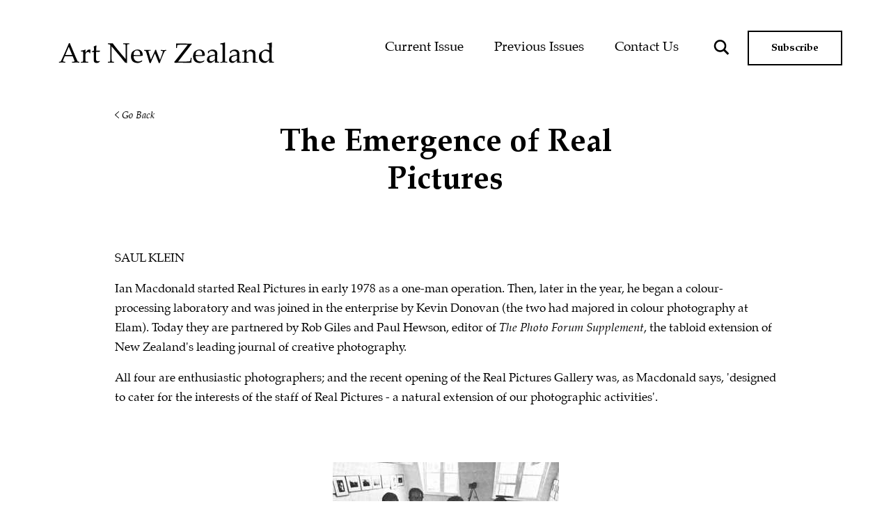

--- FILE ---
content_type: image/svg+xml
request_url: https://art-newzealand.com/wp-content/themes/artnz/images/art-nz-black.svg
body_size: 2951
content:
<?xml version="1.0" encoding="utf-8"?>
<!-- Generator: Adobe Illustrator 25.2.3, SVG Export Plug-In . SVG Version: 6.00 Build 0)  -->
<svg version="1.1" id="Layer_1" xmlns="http://www.w3.org/2000/svg" xmlns:xlink="http://www.w3.org/1999/xlink" x="0px" y="0px"
	 viewBox="0 0 311 44" style="enable-background:new 0 0 311 44;" xml:space="preserve">
<style type="text/css">
	.st0{enable-background:new    ;}
</style>
<g class="st0">
	<path d="M0.7,33v-1.3c1,0,1.7-0.1,1.9-0.1s0.5-0.2,0.7-0.4s0.5-0.7,0.9-1.6c0.2-0.5,1.1-2.3,2.5-5.5l4.9-11
		c0.5-1.2,1.7-3.9,3.4-8.1h1.3l8.3,19.6c1.4,3.2,2.3,5.2,2.7,6c0.2,0.5,0.5,0.8,0.8,0.9s1,0.2,2,0.2V33c-2-0.1-3.5-0.2-4.3-0.2
		L19.6,33v-1.3c1.5,0,2.3-0.1,2.7-0.1s0.5-0.2,0.6-0.3c0.1-0.1,0.2-0.3,0.2-0.5c0-0.3-0.1-0.7-0.3-1.1l-2.4-6H9.1l-2.1,5
		c-0.4,0.9-0.6,1.6-0.6,2c0,0.2,0.1,0.3,0.2,0.4c0.1,0.2,0.4,0.3,0.7,0.4c0.5,0.1,1.3,0.2,2.5,0.2V33c-2.2-0.1-3.8-0.2-4.9-0.2
		C3.6,32.8,2.2,32.9,0.7,33z M9.8,22h9.9l-4.9-11.8L9.8,22z"/>
	<path d="M32,33v-1.1c1.5,0,2.3-0.1,2.4-0.1c0.2,0,0.4-0.1,0.5-0.2c0.1-0.1,0.2-0.2,0.3-0.4c0.1-0.3,0.2-0.8,0.2-1.4
		c0.1-3.5,0.1-5.3,0.1-5.4v-2.3c0-1,0-2.2-0.1-3.4c0-0.8-0.1-1.2-0.2-1.4c-0.1-0.1-0.2-0.3-0.4-0.3s-1.1-0.1-2.5-0.1v-1.1
		c2.6-0.4,4.6-0.8,5.8-1.4c0.3-0.1,0.4-0.2,0.5-0.2c0.1,0,0.2,0,0.2,0.1c0.1,0.1,0.1,0.2,0.1,0.3c0,0.1,0,0.2,0,0.3
		c-0.1,0.8-0.1,2-0.1,3.7c0.6-0.7,1.1-1.3,1.6-2c0.5-0.7,0.9-1.1,1.1-1.3c0.4-0.3,0.8-0.6,1.3-0.8s1-0.3,1.6-0.3s1.1,0.1,1.6,0.4
		l0.1,0.3c-0.2,1.7-0.3,3.3-0.3,4.6h-0.9c-0.3-0.6-0.6-1.1-1-1.4c-0.4-0.3-0.9-0.4-1.5-0.4c-1,0-1.9,0.4-2.6,1.2s-1.1,2.1-1.1,3.7v2
		c0,0.9,0,2.4,0.1,4.7c0,0.8,0,1.3,0.1,1.5c0.1,0.2,0.1,0.4,0.2,0.5c0.1,0.1,0.2,0.2,0.4,0.2c0.4,0.1,1.4,0.2,3.2,0.4V33
		c-2.3-0.1-4.2-0.1-5.9-0.1C35.2,32.9,33.6,32.9,32,33z"/>
	<path d="M47.8,17.7v-0.8c1.3-0.5,2.3-0.9,3.1-1.3c0-3.1,0-5.1-0.1-5.9c1.4-0.5,2.5-1,3.3-1.5l0.5,0.4c-0.1,1.1-0.3,3.5-0.5,7.1
		c1,0,1.7,0,1.9,0c0.1,0,0.8,0,2,0c0.7,0,1.2,0,1.5-0.1l0.1,0.1l-0.4,1.8c-0.8,0-1.6,0-2.3,0c-0.7,0-1.6,0-2.9,0L54,25.4
		c0,1.9,0,3.1,0,3.5c0.1,0.4,0.2,0.7,0.4,1c0.2,0.3,0.4,0.5,0.7,0.7s0.8,0.3,1.5,0.4c0.5,0,1,0,1.3-0.1s0.8-0.2,1.3-0.3l0.2,0.8
		c-0.6,0.5-1.2,1-1.8,1.5c-0.5,0.2-1,0.3-1.4,0.4s-0.9,0.1-1.5,0.1c-0.7,0-1.2-0.1-1.7-0.2s-0.8-0.4-1.1-0.7
		c-0.3-0.3-0.6-0.6-0.8-1.1c-0.2-0.4-0.4-1.1-0.4-2c0-0.9,0-1.9,0.1-2.9c0-0.2,0-0.4,0-0.7v-8.1H50C49.3,17.6,48.6,17.6,47.8,17.7z"
		/>
	<path d="M71.1,33v-1.2c1.4,0,2.3-0.1,2.7-0.3c0.2-0.1,0.3-0.2,0.4-0.4c0.1-0.3,0.2-0.9,0.3-2.1c0.1-1.7,0.1-3.2,0.1-4.5V8.7
		c0-0.4,0-0.7-0.1-0.8c-0.1-0.2-0.3-0.5-0.7-0.8c-0.2-0.2-0.5-0.3-0.8-0.4c-0.3-0.1-1-0.1-2-0.1V5.2c2.2,0.1,3.5,0.1,4.1,0.1
		c1,0,1.9,0,2.8-0.1c1.1,1.4,1.9,2.5,2.4,3.2l4,5l5.9,7.1c1.9,2.3,3.4,4,4.6,5.4c0.7,0.9,1.3,1.5,1.8,2V13.6c0-1.3,0-2.8-0.1-4.5
		c-0.1-1.1-0.1-1.8-0.3-2C96.1,7,96,6.8,95.8,6.8c-0.4-0.2-1.3-0.3-2.7-0.3V5.2c1.5,0.1,3.1,0.1,4.7,0.1c1.5,0,2.8,0,4-0.1v1.2
		c-1.4,0-2.2,0.1-2.7,0.3C99,6.8,98.9,7,98.8,7.2c-0.1,0.2-0.2,0.9-0.3,2.1c-0.1,1.7-0.1,3.2-0.1,4.4V23c0,1.9,0,5.4,0.1,10.6
		l-2-0.6L96,33c-0.1,0-0.1-0.1-0.2-0.1c-0.1-0.1-0.3-0.3-0.7-0.8c-1.1-1.2-1.9-2.1-2.4-2.8l-2.5-3.2L76.3,9.6v15
		c0,1.3,0,2.8,0.1,4.5c0.1,1.1,0.1,1.7,0.3,2c0.1,0.2,0.2,0.3,0.4,0.4c0.4,0.2,1.3,0.3,2.7,0.3V33c-1.1-0.1-2.4-0.1-3.8-0.1
		C74.5,32.9,72.8,32.9,71.1,33z"/>
	<path d="M120.4,30l-0.6,1.4c-0.9,0.6-1.6,0.9-2,1.1c-0.6,0.3-1.3,0.5-2.1,0.7c-0.8,0.2-1.6,0.3-2.5,0.3c-1.7,0-3.3-0.4-4.7-1.1
		c-1.4-0.7-2.5-1.8-3.2-3.2c-0.8-1.4-1.2-3.1-1.2-5c0-1.5,0.2-2.8,0.6-4.1s0.9-2.1,1.4-2.7c0.4-0.4,1-0.9,1.8-1.4
		c0.8-0.5,1.6-1,2.4-1.3c1-0.4,2.1-0.6,3.3-0.6c1.5,0,2.8,0.3,4,1c1.2,0.7,2,1.6,2.6,2.7s0.8,2.4,0.8,3.9c0,0.4,0,0.8-0.1,1.3
		c-0.9,0.2-1.8,0.3-2.5,0.4c-1.4,0.1-2.8,0.2-4.2,0.2h-6.3c0,1.9,0.3,3.4,1,4.5c0.6,1.2,1.5,2,2.6,2.5c1.1,0.5,2.2,0.8,3.4,0.8
		c0.8,0,1.6-0.1,2.4-0.4c0.8-0.3,1.8-0.7,2.9-1.4L120.4,30z M107.9,22c0.4,0,1.1,0.1,2.1,0.1c1.9,0.1,3.3,0.1,4,0.1
		c1.7,0,2.9,0,3.4-0.1c0-0.3,0-0.6,0-0.7c0-2.1-0.4-3.6-1.3-4.5c-0.8-1-2-1.4-3.3-1.4c-1.5,0-2.7,0.5-3.6,1.6
		C108.4,18,107.9,19.7,107.9,22z"/>
	<path d="M130.7,33.2l-0.8-2.7l-1.8-6c-0.5-1.7-1.1-3.4-1.6-5.1c-0.5-1.6-0.9-2.6-1.1-2.8s-0.4-0.4-0.6-0.5s-0.9-0.2-1.9-0.3v-1.1
		c1.4,0.1,3,0.1,4.6,0.1c1.7,0,3.4,0,4.9-0.1v1.1c-1.2,0-2,0.1-2.4,0.1c-0.2,0.1-0.4,0.1-0.5,0.3c-0.1,0.1-0.2,0.3-0.2,0.5
		c0,0.3,0.2,1.1,0.6,2.4l1.8,6.3c0.3,1.1,0.7,2.2,1.1,3.4l1.5-3.4l2.9-6.4c0.7-1.5,1.3-3.1,1.9-4.6h1c0.9,2.4,1.4,4,1.8,4.7l2.2,5.7
		c0.8,1.9,1.3,3.3,1.7,4.3l1.5-3.8c1-2.5,1.7-4.6,2.2-6.3c0.3-1,0.4-1.6,0.4-2c0-0.4-0.1-0.6-0.4-0.8s-1.1-0.3-2.5-0.3v-1.1
		c2,0.1,3.3,0.1,4.1,0.1c0.9,0,2.1,0,3.7-0.1v1.1c-0.8,0-1.3,0.1-1.5,0.2c-0.3,0.1-0.5,0.3-0.7,0.6c-0.3,0.4-0.9,1.5-1.6,3.1
		l-2.1,4.9l-0.9,2.2c-0.2,0.4-0.7,1.8-1.5,4c-0.4,0.9-0.6,1.8-0.8,2.5H144l-0.9-2.4l-4.5-11.2l-1.9,4l-2.2,4.9
		c-0.5,1.1-0.9,2.1-1.2,2.9l-0.6,1.8H130.7z"/>
	<path d="M166.4,33v-1.1l4.7-5.8l11.2-14.3c1.6-2,2.7-3.6,3.4-4.6h-6.6c-3.4,0-5.9,0.2-7.4,0.4c-0.5,0.1-0.8,0.2-0.9,0.4
		c-0.2,0.2-0.3,0.6-0.3,1.2l-0.3,2.8h-1.2c0.1-1.1,0.1-2,0.1-2.8c0-1.4,0-2.7-0.1-3.7c0.6,0,2.6,0,6.2,0l7.3,0.1l4.5,0.1
		c1.1,0,2.5,0,4.2-0.1v1.2c-1.4,1.6-2.4,2.8-3,3.6l-16.3,21c0.4,0,1.8,0,4.2,0.1c1.4,0,2.6,0,3.9,0c2.5,0,4.8-0.1,6.9-0.3
		c1.1-0.1,1.8-0.2,2.1-0.5c0.2-0.2,0.4-0.8,0.6-1.8l0.5-2.8h1.2c-0.1,1-0.2,2-0.2,3l-0.1,3.9c-1.3,0.1-2.9,0.2-4.9,0.2l-10.1-0.1
		l-3.7,0c-0.1,0-1.6,0-4.4,0.1C167.3,33,166.9,33,166.4,33z"/>
	<path d="M209.6,30l-0.6,1.4c-0.9,0.6-1.6,0.9-2,1.1c-0.6,0.3-1.3,0.5-2.1,0.7c-0.8,0.2-1.6,0.3-2.5,0.3c-1.7,0-3.3-0.4-4.7-1.1
		s-2.5-1.8-3.2-3.2c-0.8-1.4-1.2-3.1-1.2-5c0-1.5,0.2-2.8,0.6-4.1s0.9-2.1,1.4-2.7c0.4-0.4,1-0.9,1.8-1.4c0.8-0.5,1.6-1,2.4-1.3
		c1-0.4,2.1-0.6,3.3-0.6c1.5,0,2.8,0.3,4,1c1.2,0.7,2,1.6,2.6,2.7s0.8,2.4,0.8,3.9c0,0.4,0,0.8-0.1,1.3c-0.9,0.2-1.8,0.3-2.5,0.4
		c-1.4,0.1-2.8,0.2-4.2,0.2h-6.3c0,1.9,0.3,3.4,1,4.5c0.6,1.2,1.5,2,2.6,2.5c1.1,0.5,2.2,0.8,3.4,0.8c0.8,0,1.6-0.1,2.4-0.4
		c0.8-0.3,1.8-0.7,2.9-1.4L209.6,30z M197.1,22c0.4,0,1.1,0.1,2.1,0.1c1.9,0.1,3.3,0.1,4,0.1c1.7,0,2.9,0,3.4-0.1c0-0.3,0-0.6,0-0.7
		c0-2.1-0.4-3.6-1.3-4.5c-0.8-1-2-1.4-3.3-1.4c-1.5,0-2.7,0.5-3.6,1.6C197.6,18,197.1,19.7,197.1,22z"/>
	<path d="M215.8,19.6l-1-0.3c0-0.3,0-0.7,0-1.2c0-0.5,0-1,0-1.3c1.7-1.1,3-1.8,4.1-2.2c0.8-0.3,1.7-0.4,2.7-0.4
		c1.5,0,2.7,0.3,3.8,0.8s1.8,1.4,2.3,2.4c0.3,0.7,0.5,1.7,0.5,3L228,24v5.8c0,0.6,0.1,1.1,0.2,1.3c0.1,0.2,0.2,0.3,0.4,0.4
		c0.1,0.1,0.4,0.1,0.8,0.2l1.3,0.1V33c-1.1-0.1-2-0.1-2.8-0.1c-0.8,0-1.8,0-3.1,0.1l0.1-3.4c-2.7,2-4.2,3.1-4.7,3.4
		c-0.5,0.3-1.1,0.4-1.9,0.4c-1.6,0-2.8-0.4-3.7-1.3s-1.3-2-1.3-3.3c0-0.9,0.2-1.7,0.5-2.5c0.3-0.7,0.7-1.3,1.1-1.8s0.9-0.8,1.3-1
		c0.8-0.4,2-0.7,3.7-1.1s3.4-0.7,5-0.9c0-1.2-0.1-2.2-0.4-2.9s-0.8-1.3-1.6-1.7s-1.6-0.7-2.7-0.7c-0.8,0-1.4,0.1-2,0.3
		c-0.6,0.2-0.9,0.4-1.1,0.5l-0.4,0.7C216.2,18.6,216,19.2,215.8,19.6z M224.8,22.7c-1.7,0.3-3.1,0.6-4.3,1c-1.2,0.4-2,0.7-2.5,1.1
		c-0.3,0.2-0.6,0.6-0.8,1c-0.3,0.7-0.5,1.4-0.5,2.2c0,1,0.3,1.7,0.8,2.3c0.5,0.5,1.3,0.8,2.2,0.8c0.9,0,1.7-0.3,2.6-0.8
		c0.9-0.5,1.7-1.3,2.5-2.3V22.7z"/>
	<path d="M232.6,33v-1.1l1.8,0c0.3,0,0.5-0.1,0.7-0.1c0.1-0.1,0.3-0.2,0.3-0.3c0.1-0.3,0.2-0.7,0.3-1.4c0-0.2,0.1-2,0.1-5.6v-8.1
		c0-2.2,0-4.4-0.1-6.7c-0.1-1.6-0.1-2.4-0.2-2.6c-0.1-0.1-0.2-0.2-0.3-0.3c-0.2-0.1-1.1-0.1-2.7-0.1V5.4c2.9-0.4,5-0.8,6.1-1.4
		c0.2-0.1,0.3-0.1,0.4-0.1c0.1,0,0.2,0,0.2,0.1c0.1,0.1,0.1,0.1,0.1,0.2c0,0.1,0,0.2,0,0.4l0,0.6c-0.1,2.3-0.1,4.3-0.1,6l0,3v10.1
		c0.1,3.4,0.1,5.2,0.1,5.5c0,0.7,0.1,1.1,0.2,1.4c0.1,0.1,0.1,0.2,0.2,0.3c0.1,0.1,0.3,0.2,0.5,0.2c0.1,0,0.8,0,2.2,0.1V33
		c-1.8-0.1-3.3-0.2-4.7-0.2C236.3,32.8,234.6,32.9,232.6,33z"/>
	<path d="M247.4,19.6l-1-0.3c0-0.3,0-0.7,0-1.2c0-0.5,0-1,0-1.3c1.7-1.1,3-1.8,4.1-2.2c0.8-0.3,1.7-0.4,2.7-0.4
		c1.5,0,2.7,0.3,3.8,0.8s1.8,1.4,2.3,2.4c0.3,0.7,0.5,1.7,0.5,3l-0.1,3.6v5.8c0,0.6,0.1,1.1,0.2,1.3c0.1,0.2,0.2,0.3,0.4,0.4
		c0.1,0.1,0.4,0.1,0.8,0.2l1.3,0.1V33c-1.1-0.1-2-0.1-2.8-0.1c-0.8,0-1.8,0-3.1,0.1l0.1-3.4c-2.7,2-4.2,3.1-4.7,3.4
		c-0.5,0.3-1.1,0.4-1.9,0.4c-1.6,0-2.8-0.4-3.7-1.3s-1.3-2-1.3-3.3c0-0.9,0.2-1.7,0.5-2.5c0.3-0.7,0.7-1.3,1.1-1.8s0.9-0.8,1.3-1
		c0.8-0.4,2-0.7,3.7-1.1s3.4-0.7,5-0.9c0-1.2-0.1-2.2-0.4-2.9s-0.8-1.3-1.6-1.7s-1.6-0.7-2.7-0.7c-0.8,0-1.4,0.1-2,0.3
		c-0.6,0.2-0.9,0.4-1.1,0.5l-0.4,0.7C247.9,18.6,247.6,19.2,247.4,19.6z M256.4,22.7c-1.7,0.3-3.1,0.6-4.3,1c-1.2,0.4-2,0.7-2.5,1.1
		c-0.3,0.2-0.6,0.6-0.8,1c-0.3,0.7-0.5,1.4-0.5,2.2c0,1,0.3,1.7,0.8,2.3c0.5,0.5,1.3,0.8,2.2,0.8c0.9,0,1.7-0.3,2.6-0.8
		c0.9-0.5,1.7-1.3,2.5-2.3V22.7z"/>
	<path d="M263.8,33v-1.1l1.9,0c0.3,0,0.5-0.1,0.6-0.1c0.1-0.1,0.3-0.2,0.3-0.3c0.1-0.3,0.2-0.7,0.3-1.4c0-0.2,0-2,0.1-5.6v-2.3
		c0-1,0-2.2-0.1-3.4c0-0.8-0.1-1.2-0.2-1.4c-0.1-0.1-0.2-0.3-0.4-0.3c-0.2-0.1-1.1-0.1-2.5-0.1v-1.1c2.6-0.4,4.5-0.8,5.7-1.4
		c0.3-0.1,0.4-0.2,0.5-0.2s0.2,0,0.2,0.1c0.1,0.1,0.1,0.2,0.1,0.3c0,0.1,0,0.2,0,0.3c0,0.5-0.1,1.5-0.1,3l3.6-3.1
		c1.1-0.4,2.1-0.6,3-0.6c1.1,0,2.1,0.2,3,0.6s1.7,1,2.1,1.6c0.5,0.7,0.8,1.5,0.9,2.5c0.1,0.6,0.1,2.2,0.1,4.9v3.5
		c0,1.7,0,2.8,0.1,3.5c0.1,0.4,0.2,0.7,0.3,0.8c0.1,0.1,0.3,0.2,0.6,0.3l2.1,0.1V33c-1.3-0.1-2.3-0.1-3.2-0.1c-0.7,0-1.9,0-3.6,0.1
		c0.2-3.2,0.3-5.2,0.3-6.1v-3.3c0-2-0.1-3.4-0.2-4c-0.2-0.9-0.7-1.6-1.5-2.1c-0.8-0.5-1.7-0.8-2.8-0.8c-1,0-1.9,0.2-2.7,0.7
		c-0.8,0.5-1.4,1-1.7,1.6s-0.5,1.6-0.5,3.1v2.4c0.1,3.4,0.1,5.2,0.1,5.5c0,0.7,0.1,1.1,0.2,1.4c0.1,0.1,0.1,0.2,0.2,0.3
		c0.1,0.1,0.3,0.2,0.5,0.2c0.1,0,0.8,0,2.1,0.1V33c-1.6-0.1-3-0.1-4.3-0.1C268,32.9,266.2,32.9,263.8,33z"/>
	<path d="M299.7,6.5V5.4c1.4-0.2,2.7-0.3,3.7-0.6s2-0.5,2.9-0.8l0.3,0.2c-0.1,1.1-0.1,3.2-0.2,6.4l-0.1,3.1v12.2
		c0,1.3,0,2.5,0.1,3.4c0,1,0.1,1.5,0.2,1.7s0.3,0.3,0.6,0.5s1.1,0.2,2.4,0.4V33c-1.6-0.1-2.7-0.1-3.4-0.1c-0.6,0-1.7,0-3.4,0.1
		c0-0.9,0.1-2.1,0.1-3.6c-0.5,0.4-1.2,0.9-2.1,1.7s-1.6,1.4-2.1,1.9c-1,0.3-2,0.4-2.8,0.4c-1.5,0-2.8-0.4-4.1-1.1
		c-1.2-0.7-2.2-1.8-2.9-3.2c-0.7-1.4-1-2.9-1-4.7c0-1.3,0.2-2.5,0.6-3.7s0.9-2.1,1.6-2.7c0.4-0.4,1.2-0.9,2.4-1.7s2.3-1.3,3-1.6
		c0.8-0.3,1.6-0.5,2.5-0.5c0.8,0,1.6,0.1,2.4,0.3c0.8,0.2,1.6,0.5,2.3,0.9v-5.1c0-1.8-0.1-2.9-0.2-3.3c-0.1-0.1-0.2-0.2-0.3-0.3
		C302.2,6.6,301.3,6.5,299.7,6.5z M303,18.8c-0.9-1-1.8-1.7-2.8-2.1c-1-0.4-1.9-0.7-2.9-0.7c-1.1,0-2.1,0.3-2.9,0.8
		s-1.6,1.4-2.1,2.5c-0.5,1.1-0.7,2.4-0.7,4c0,2.4,0.6,4.2,1.8,5.6c1.2,1.3,2.6,2,4.3,2c0.9,0,1.7-0.2,2.3-0.5
		c0.7-0.4,1.3-0.9,1.8-1.6c0.5-0.7,0.9-1.5,1-2.3c0.1-0.6,0.2-2,0.2-4.2V18.8z"/>
</g>
</svg>


--- FILE ---
content_type: image/svg+xml
request_url: https://art-newzealand.com/wp-content/themes/artnz/images/metro-chevron-thin-left.svg
body_size: -64
content:
<svg xmlns="http://www.w3.org/2000/svg" width="5.349" height="10" viewBox="0 0 5.349 10"><path fill="#000000" d="M15.347,13.014a.4.4,0,0,1,0,.569.4.4,0,0,1-.563,0l-4.552-4.6a.4.4,0,0,1,0-.569l4.552-4.6a.4.4,0,0,1,.563,0,.4.4,0,0,1,0,.569L11.2,8.7l4.152,4.313Z" transform="translate(-10.115 -3.701)"/></svg>

--- FILE ---
content_type: image/svg+xml
request_url: https://art-newzealand.com/wp-content/themes/artnz/images/instagram.svg
body_size: 203
content:
<?xml version="1.0" encoding="utf-8"?>
<!-- Generator: Adobe Illustrator 25.2.3, SVG Export Plug-In . SVG Version: 6.00 Build 0)  -->
<svg version="1.1" id="Layer_1" xmlns="http://www.w3.org/2000/svg" xmlns:xlink="http://www.w3.org/1999/xlink" x="0px" y="0px"
	 viewBox="0 0 23.3 23.3" style="enable-background:new 0 0 23.3 23.3;" xml:space="preserve">
<style type="text/css">
	.st0{fill:none;stroke:#FFFFFF;stroke-width:2;stroke-linecap:round;stroke-linejoin:round;}
</style>
<g transform="translate(1 1)">
	<path class="st0" d="M5.3,0H16c2.9,0,5.3,2.4,5.3,5.3V16c0,2.9-2.4,5.3-5.3,5.3H5.3C2.4,21.3,0,18.9,0,16V5.3C0,2.4,2.4,0,5.3,0z"
		/>
	<path class="st0" d="M14.9,10c0.3,2.3-1.3,4.5-3.6,4.8c-2.3,0.3-4.5-1.3-4.8-3.6c-0.3-2.3,1.3-4.5,3.6-4.8c0.4-0.1,0.8-0.1,1.2,0
		C13.2,6.7,14.6,8.1,14.9,10z"/>
	<path class="st0" d="M16.5,4.8L16.5,4.8"/>
</g>
</svg>
